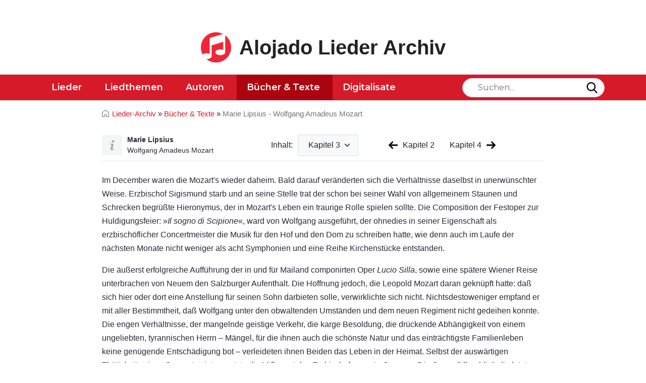

--- FILE ---
content_type: text/html; charset=UTF-8
request_url: https://www.lieder-archiv.de/wolfgang_amadeus_mozart-marie_lipsius-kapitel_3.html
body_size: 16591
content:

<!DOCTYPE html>
<html lang="de" class="h-100">

<head>
	<meta charset="utf-8">
	<meta http-equiv="Content-Type" content="text/html; charset=UTF-8" />
	<meta name="viewport" content="width=device-width, initial-scale=1, shrink-to-fit=no">

	<title>Wolfgang Amadeus Mozart - Marie Lipsius - Kapitel 3</title>
	
	<link rel="stylesheet" media="screen" href="https://www.lieder-archiv.de/assets/css/style.css">
	
	<link rel="stylesheet" media="screen" href="https://www.lieder-archiv.de/assets/css/page-show_book.css">
		
	<meta name='keywords' content='E-Book, Volltext'>
	<meta name='description' content='Biografie des Komponisten Wolfgang Amadeus Mozart von Marie Lipsius (La Mara). Aus Musikalische Studienköpfe, 1922'>
	<meta name="author" content="Alojado Publishing" />

	
	<link rel="preconnect" href="https://fonts.googleapis.com">
	<link rel="preconnect" href="https://fonts.gstatic.com" crossorigin>

	<link rel="canonical" href="https://www.lieder-archiv.de/wolfgang_amadeus_mozart-marie_lipsius-ebook.html">
		<link rel="prev" href="https://www.lieder-archiv.de/wolfgang_amadeus_mozart-marie_lipsius-kapitel_2.html">
		<link rel="next" href="https://www.lieder-archiv.de/wolfgang_amadeus_mozart-marie_lipsius-kapitel_4.html">
		
	<link rel="shortcut icon" href="https://www.lieder-archiv.de/assets/img/favicon.png" type="image/png">
	
	
<script type='text/javascript' async='async' src='https://cdn-a.yieldlove.com/v2/yieldlove.js?lieder-archiv.de'></script>	
	

<script async='async' src='https://securepubads.g.doubleclick.net/tag/js/gpt.js'></script>
<script>
  var googletag = googletag || {};
  googletag.cmd = googletag.cmd || [];
  googletag.cmd.push(function() {
    googletag.pubads().disableInitialLoad();
    googletag.enableServices();
  });
</script>	
	

	<script async src="https://www.googletagmanager.com/gtag/js?id=UA-8554907-3"></script>
	<script>
	  window.dataLayer = window.dataLayer || [];
	  function gtag(){dataLayer.push(arguments);}
	  gtag('js', new Date());

	  gtag('config', 'UA-8554907-3');
	</script>
	<style>
        .footer.mt-auto.py-3.bg-light {
            padding-bottom: 1rem !important;
        }
        header .navbar {
            z-index: 9999;
        }
    </style>
</head>
<body cz-shortcut-listen="true" class="d-flex flex-column h-100" aria-hidden="false">

  ﻿<header class="mb-3">
	<div class="container text-center">
	<!-- Yieldlove AdTag - lieder-archiv.de - responsive -->
<div id='div-gpt-ad-1407836137734-0'>
  <script type='text/javascript'>
    if (window.innerWidth >= 800) {
      googletag.cmd.push(function() {
        googletag.defineSlot('/53015287,22665464887/lieder-archiv.de_d_728x90_1', [728, 90], 'div-gpt-ad-1407836137734-0').addService(googletag.pubads());
        googletag.display('div-gpt-ad-1407836137734-0');
      });
    }

if (window.innerWidth < 800) {
      googletag.cmd.push(function() {
        googletag.defineSlot('/53015287,22665464887/lieder-archiv.de_m_300x250_1', [300, 250], 'div-gpt-ad-1407836137734-0').addService(googletag.pubads());
        googletag.display('div-gpt-ad-1407836137734-0');
      });
    }
  </script>
</div>

  	</div>
	<div id="mobileBannerAd" class="mb-3 container adwrapper"></div>
	<div class="container d-flex py-4 flex-wrap justify-content-center">
		<a href="/" class="site-logo d-flex align-items-center m-auto text-dark text-decoration-none">
			<img src="https://www.lieder-archiv.de/assets/img/logo.png" alt="Lieder-Archiv Logo" class="logo bi me-3" width="60px">
			<span class="sitename"><strong>Alojado Lieder Archiv</strong></span>
		</a>
	</div>

	<nav id="navbar_top" class="navbar navbar-expand-lg">
		<a class="close-navbar-toggler collapsed" data-bs-toggle="collapse" data-bs-target="#navbarCollapse" aria-controls="navbarCollapse" aria-expanded="false" aria-label="Toggle navigation"></a>

		<div class="container">
			<form action="/liedsuche/" method="get" class="header_search relative order-1 order-md-2 order-sm-1">
				<input id="fieldSearch" type="text" placeholder="Suchen..." class="form-control" name="search" aria-label="Search">
				<button type="submit" class="submit search_submit" onClick="return empty()">
					<img src="https://www.lieder-archiv.de/assets/img/search.svg" alt="search" width="22px">
				</button>
			</form>

            <script>
            function empty() {
                var x;
                x = document.getElementById("fieldSearch").value;
                if (x == "") {
                    $( "#fieldSearch" ).addClass( "error" );
                    return false;
                };
            }
            </script>
            <style>
            #fieldSearch.red {
                border: 1px solid red;
            }
            </style>
			<button class="navbar-toggler order-2" type="button" data-bs-toggle="collapse" data-bs-target="#navbarCollapse" aria-controls="navbarCollapse" aria-expanded="false" aria-label="Toggle navigation">
				<svg viewBox="0 0 100 80" width="30" height="30">
					<rect width="100" height="10"></rect>
					<rect y="30" width="100" height="10"></rect>
					<rect y="60" width="100" height="10"></rect>
				</svg>
			</button>

			<div class="navbar-collapse collapse order-3 order-lg-1" id="navbarCollapse">
				<div class="container p-0 d-flex flex-wrap relative">
					<img src="https://www.lieder-archiv.de/assets/img/logo-white.png" alt="Lieder-Archiv Logo" class="stickyLogo logo bi me-3">
					<ul class="nav me-auto">
						<li class="nav-item ">
							<a class="nav-link" href="https://www.lieder-archiv.de/lieder_sammlung_a.html">Lieder</a>
						</li>
						<li class="nav-item ">
								<a class=" nav-link" href="https://www.lieder-archiv.de/lieder_themen.html">Liedthemen</a>
						</li>
						<li class="nav-item ">
							<a class="nav-link" href="https://www.lieder-archiv.de/lieder_autoren.html">Autoren</a>
						</li>
						<li class="nav-item active">
							<a class="nav-link" href="https://www.lieder-archiv.de/ebooks_volltexte_buecher.html">Bücher &amp; Texte</a>
						</li>
						<li class="nav-item ">
							<a class="nav-link" href="https://www.lieder-archiv.de/digitalisate.html">Digitalisate</a>
						</li>
					</ul>

					<span class="text-muted nav-footer d-block d-sm-block d-md-none d-lg-none">
						<a href="https://www.lieder-archiv.de/impressum.html" class="nav-link text-muted">Impressum</a>
						<a href="https://www.lieder-archiv.de/datenschutz.html" class="nav-link text-muted">Datenschutz</a>
						<a href="https://www.lieder-archiv.de/gema_und_copyright.html" class="nav-link text-muted">GEMA &amp; Copyright</a>
					</span>
				</div>
			</div>
		</div>
	</nav>
</header>  <!-- PAGE-SHOW_BOOK -->
  <main>
    <div id="content" class="bookPage">
      <div class="container">
        <div class="row">
          <div class="col-md-12">
            <nav class="breadcrumbs_wrapper" aria-label="breadcrumb">
              <ul class="breadcrumbs">
                <li class="breadcrumb-item"><a href="/">Lieder-Archiv</a> » </li>
                <li class="breadcrumb-item">
                  <a href="/ebooks_volltexte_buecher.html">
                    Bücher & Texte
                  </a> »
                </li>
                <li class="breadcrumb-item active" aria-current="page">
                  Marie Lipsius - Wolfgang Amadeus Mozart</li>
              </ul>
            </nav>
          </div>
          <div class="col-md-12">
            <div class="content">
              <div class="main">
                <div class="content-nav-wrapper">
                  <div class="content-nav sticky">
                    <div class="menu row justify-content-between">
                      <div class="col-md-4 col-2">
                        <div class="book-info">
                          <span class="toggle">
                            <img src=" /assets/img/svg/info.svg" alt="info">
                          </span>
                          <div class="info-box">
                            <b>Marie Lipsius</b><br>
                            <span>Wolfgang Amadeus Mozart</span>
                          </div>
                        </div>
                      </div>

                      <div class="col-md-8 col-10">
                        <div class="book-navi">
                          <div class="dropdown">
                            <a href="javascript:void(0)">
                              <span class="label">Inhalt:</span>
                              <span class="dropdown-toggle">toggle</span>
                            </a>
                            <ul class="dropdown-list">
                                                              <li >
                                  <a href="https://www.lieder-archiv.de/wolfgang_amadeus_mozart-marie_lipsius-kapitel_1.html"><span>Kapitel 1</span></a>
                                </li>
                                                              <li >
                                  <a href="https://www.lieder-archiv.de/wolfgang_amadeus_mozart-marie_lipsius-kapitel_2.html"><span>Kapitel 2</span></a>
                                </li>
                                                              <li class="selected" >
                                  <a href="https://www.lieder-archiv.de/wolfgang_amadeus_mozart-marie_lipsius-kapitel_3.html"><span>Kapitel 3</span></a>
                                </li>
                                                              <li >
                                  <a href="https://www.lieder-archiv.de/wolfgang_amadeus_mozart-marie_lipsius-kapitel_4.html"><span>Kapitel 4</span></a>
                                </li>
                                                              <li >
                                  <a href="https://www.lieder-archiv.de/wolfgang_amadeus_mozart-marie_lipsius-kapitel_5.html"><span>Kapitel 5</span></a>
                                </li>
                                                          </ul>
                          </div>
                                                      <div class="page-nav">
                              <a class="prev" href="https://www.lieder-archiv.de/wolfgang_amadeus_mozart-marie_lipsius-kapitel_2.html"><img src="/assets/img/svg/arrow-left.svg" alt=""> <span>Kapitel 2</span></a>
                            </div>
                                                                                <div class="page-nav">
                              <a class="next" href="https://www.lieder-archiv.de/wolfgang_amadeus_mozart-marie_lipsius-kapitel_4.html"><span>Kapitel 4</span> <img src="/assets/img/svg/arrow-right.svg" alt=""></a>
                            </div>
                                                  </div>
                      </div>
                    </div>
                  </div>
                </div>

                <div class="ebook mb-5">
                  ﻿<p>Im December waren die Mozart's wieder daheim. Bald darauf veränderten sich die Verhältnisse daselbst in unerwünschter Weise. Erzbischof Sigismund starb und an seine Stelle trat der schon bei seiner Wahl von allgemeinem Staunen und Schrecken begrüßte Hieronymus, der in Mozart's Leben ein traurige Rolle spielen sollte. Die Composition der Festoper zur Huldigungsfeier: »<i>Il sogno di Scipione</i>«, ward von Wolfgang ausgeführt, der ohnedies in seiner Eigenschaft als erzbischöflicher Concertmeister die Musik für den Hof und den Dom zu schreiben hatte, wie denn auch im Laufe der nächsten Monate nicht weniger als acht Symphonien und eine Reihe Kirchenstücke entstanden.</p>
<p>Die äußerst erfolgreiche Aufführung der in und für Mailand componirten Oper <i>Lucio Silla</i>, sowie eine spätere Wiener Reise unterbrachen von Neuem den Salzburger Aufenthalt. Die Hoffnung jedoch, die  Leopold Mozart daran geknüpft hatte: daß sich hier oder dort eine Anstellung für seinen Sohn darbieten solle, verwirklichte sich nicht. Nichtsdestoweniger empfand er mit aller Bestimmtheit, daß Wolfgang unter den obwaltenden Umständen und dem neuen Regiment nicht gedeihen konnte. Die engen Verhältnisse, der mangelnde geistige Verkehr, die karge Besoldung, die drückende Abhängigkeit von einem ungeliebten, tyrannischen Herrn – Mängel, für die ihnen auch die schönste Natur und das einträchtigste Familienleben keine genügende Entschädigung bot – verleideten ihnen Beiden das Leben in der Heimat. Selbst der auswärtigen Thätigkeit seines Concertmeisters setzte die Mißgunst des Erzbischofs engste Grenzen. Die Oper »Silla« blieb die letzte, die er für Italien schrieb; der Annahme fernerer Anträge machte die Urlaubsverweigerung des schlimmen Hieronymus einfach ein Ende. Nur bei einem Münchener Engagement hatte er, in Folge seiner nahen Beziehungen zum kurfürstlichen Hofe, seine Erlaubniß nicht versagen können, und so durfte Mozart am 13. Januar 1775 seine<i>Opera buffa: »La finta giardiniera</i>« (sie wurde unter dem Titel: »Die verstellte Gärtnerin« später für die deutsche Bühne bearbeitet) in der bayrischen Residenz zur Aufführung bringen. Sie fiel, umsomehr als ihm vortreffliche Sänger zu Gebote standen, glänzend genug aus, und im Gegensatz zu dem Orte seiner ständigen Wirksamkeit, wo man ihm gegenüber mit Gunst und Anerkennung geizte, sah er sich hier von Hof und Publicum mit Beifall und Ehrenbezeigungen überschüttet. Man meinte nie eine schönere Musik gehört zu haben, und in der That zeigte sich dieselbe an erfinderischer Kraft und lebendiger Charakteristik wie an formaler Behandlung nicht allein seinen eigenen bisherigen Bühnenarbeiten, sondern auch den besten gleichzeitigen komischen Opern überhaupt weitaus überlegen.</p>
<p> Für eine Festoper: <i>Il rè pastore</i>, welche die Anwesenheit des Erzherzogs Maximilian, des jüngsten Sohnes Maria Theresia's und nachmaligen Kurfürsten von Cöln, feierte, ward Mozart's Talent noch im selben Jahre auch vom erzbischöflichen Hofe in Anspruch genommen, ohne daß dieselbe, in der für derartige Zwecke damals beliebten concertmäßigen Weise gehalten, über die Bedeutung einer Gelegenheitsmusik hinausging. Im Uebrigen schuf Wolfgang für den höfischen Gebrauch eine große Anzahl Messen und Kirchenstücke, Symphonien, Serenaden, Cassationen, Concerte und Kammercompositionen, die sämmtlich nach Umfang und Verwendung der Mittel den örtlichen Verhältnissen angepaßt waren. In all diesen Musikgattungen, ebenso wie in der Oper, bereits fertig ausgebildete Formen vorfindend, bethätigte er sich trotz der ihn einengenden Schranken in denselben durch Werke, die hinter denen Joseph Haydn's, seines größten Zeitgenossen, nicht zurückstehen; wie ihn denn später der Flug seines Genius noch höher als Jenen trug. Erscheinen auch seine vielgetadelten Messen, die mehr ein festlich glänzendes, ja theatralisches, als ein ernst kirchliches Gepräge tragen und selbst in seiner edelsten That auf diesem Gebiete, der<i>F-dur</i>-Messe, mehr sinnliche Klangschöne als tiefe Erfassung des Textes bekunden, viel mehr den conventionellen Ansprüchen jener Zeit denn unsern gegenwärtigen religiösen Bedürfnissen angemessen – wer sagt, ob Mozart, hätte er sich innerhalb freierer, ungehemmterer Verhältnisse entwickeln dürfen, nicht auch in dieser Richtung Größeres, Eigenthümlicheres hervorgebracht haben würde? Von früh an durch seinen streng religiösen Vater zu einem guten Katholiken erzogen, für kirchliche Eindrücke empfänglich, ja selbst – wie dies aus seinem späteren Gesuch um die Adjunctenstelle an der Wiener Stephanskirche hervorgeht – an seinen Beruf zum Kirchencomponisten glaubend, hätte er sich dann wol auch nach dieser Seite hin selbsteigenste Wege eröffnet. Eigenen Impulsen aber folgte die Kunst jener Tage nur selten, und von allen Messen Mozart's ward beispielsweise nur eine einzige (die unvollendete in <i>C-moll</i>) auf freien Antrieb, ohne äußeren Anlaß von ihm geschrieben. In engster Abhängigkeit vom Leben stand die Musik. Sie diente bestimmten Mitteln und Zwecken, ward um dieser oder jener Veranlassung willen – selten um ihrer selbst willen – herbeigerufen. Nicht der inneren Neigung, sondern dem von Außen kommenden Auftrage gehorchte die Wahl des Künstlers, was unvermeidlich die Gefahren eines handwerksmäßigen Betriebes, einer übermäßigen Nachgiebigkeit gegen äußere Rücksichten nach sich zog. Vor der einen ward Mozart durch die lebendige Kraft seiner genialen Natur bewahrt; der anderen aber konnte er sich, seiner abhängigen Lage zufolge, nicht genügend erwehren. Auf das Drückendste empfand er die Enge der ihn umgebenden Schranken. Die Art seiner Collegen, der »Hofmusicis« (unter ihnen auch Michael Haydn, des großen Joseph Bruder), die er als »grob, lumpenhaft und liederlich« bezeichnet, befriedigte ihn eben so wenig als die ganze Weise des Musikbetriebes. »Ich lebe hier«, schreibt er 1776 an Padre Martini, »an einem Ort, wo die Musik wenig Glück macht. Mit dem Theater sind wir aus Mangel an Sängern übel daran; denn Freigebigkeit ist nicht unser Fehler.« Er hatte ein Recht zu dieser letzteren Bemerkung; denn seine Concertmeisterdienste als Virtuos, Orchesterspieler und Componist lohnte ihm Hieronymus mit jährlich 150 Gulden. Dabei nahm er jede Gelegenheit wahr, ihn und seinen Vater seine Geringschätzung empfinden zu lassen; ja er sagte ihm, dem Akademiker von Bologna und Verona,  dessen Ruhm weltläufig geworden, geradezu, daß er nichts von seiner Kunst verstehe und erst nach Neapel ins Conservatorium gehen müsse, um etwas zu lernen! Bei seinem freimüthig offenen, sarkastischen Wesen blieb dem Jüngling keine Hoffnung auf eine Verbesserung seiner Lage in seiner Vaterstadt. Was Wunder, wenn es ihn so unaufhaltsam hinaus in's Weite trieb, daß, nachdem ein Urlaubsgesuch zu einer Kunstreise im Jahre 1777 von ihm und seinem Vater seitens des Erzbischofs rund abgeschlagen worden war, er schnell entschlossen um seinen Abschied bat? Er brauchte nicht lange auf seine Entlassung zu warten; sie ward ihm in den ungnädigsten Ausdrücken zu Theil. Nun war er frei! Da ihn der Vater nicht begleiten konnte, ihm aber der Sinn und Blick für das Praktische gänzlich gebrach, indeß seine arglose Gutherzigkeit, seine witzige Zunge und jähe Hitze ihm oft schlimme Streiche spielten, ward ihm die Mutter zur Reisegefährtin bestimmt. Schwere Opfer freilich mußte sich Leopold Mozart auferlegen, um die für nothwendig erkannte Reise zu ermöglichen. Doch unbedenklich brachte er sie dem geliebten Sohne und seinem »superieuren Talente« dar. Der nun zum Mann Gereifte mußte hinaus, um im Kampfe um's Dasein Freiheit und Selbständigkeit zu bewähren. Was ihm die Schule nach allen Richtungen zu lehren vermochte, das hatte er nicht nur als ausübender und schaffender Künstler, sondern auch an Sprach- und gemeinnützigen Kenntnissen in sich aufgenommen – nun konnte allein das Leben ihn als Meister und Menschen weiter bilden.</p>
<p>Glücklich im Gefühle der endlich errungenen Freiheit begab sich Wolfgang mit der Mutter im September 1777 auf die Reise. Ihr eigentliches Ziel war Paris; doch wurden auf dem Wege dahin in München und mehr noch in Mannheim, wo Mozart eine Anstellung oder mindestens ein Opernengagement zu erlangen hoffte, längere Stationen gemacht. Besonders anziehend mußte der letztgenannte Ort für ihn sein, der unter der kunstsinnigen Regierung Carl Theodor's von der Pfalz für »das Paradies der Tonkünstler« galt. Instrumental- und Opernkräfte standen daselbst auf der vollen Höhe der Zeit. Insbesondere aber mußten des Kurfürsten Bestrebungen für eine deutsch-nationale Singspielbühne in dem jungen Meister den Wunsch erwecken, dieser seine Kraft weihen zu dürfen. Mit aller Macht drängte es ihn zur Bethätigung derselben. »Ich darf nur von einer Oper reden hören, so bin ich schon ganz außer mir«, heißt es in einem Briefe an den Vater. Auch auf Wien, wo Joseph II. zu jener Zeit mit ähnlichen Ideen umging, richtete sich sein Blick; sein Hoffen aber schlug hier wie dort fehl, und so sehr er sich mit seinen Leistungen bei Hofe wie im Kreise seiner Kunstgenossen bewundert sah, ja, obwol man es selbst an Eröffnung von Aussichten nicht fehlen ließ, mußte er nach einem langen, über viele Monate ausgedehnten Aufenthalt unverrichteter Sache weiter ziehen.</p>
<p>Sein Herz freilich blieb in Mannheim zurück. An Aloysia Weber, eine fünfzehnjährige aufblühende Schönheit, die ihn als Sängerin entzückte und als Schülerin in nahe Berührung mit ihm trat, hatte er es verloren. Gern hätte er um ihretwillen, deren später berühmt gewordenes Talent durch seinen Einfluß zuerst zur Entfaltung und Anerkennung kam und der er in der wunderschönen Arie »<i>Non sò donde viene</i>« eine unvergängliche Huldigung darbrachte, all' seine bisherigen Pläne aufgegeben. Die Liebe zu ihr und das Mitgefühl für ihre Familie, die bei dem kümmerlichen Einkommen des Vaters als Theatercopist und Souffleur (er war ein Bruder von C.M. von Weber's Vater und durch seine Leidenschaft für die Bühne derart herabgekommen) in beschränktesten Verhältnissen lebte, gab ihm den Gedanken ein, mit Weber's nach Italien zu gehen und dort Opern zu schreiben, in denen Aloysia als Primadonna auftreten sollte. Der Vater aber, der unverrückt das eine Ziel im Auge behielt und das leichtentzündliche Herz Wolfgang's kannte, mahnte ihn streng an seine Pflicht. »Es kommt jetzt ganz allein auf Dich an«, schreibt er ihm, »in eins der größten Ansehen, die jemals ein Tonkünstler erreicht hat, Dich nach und nach zu erheben. Das bist Du Deinem von dem gütigsten Gott erhaltenen außerordentlichen Talent schuldig und es kommt nur auf Deine Vernunft und Lebensart an, ob Du als ein gemeiner Tonkünstler, auf den die Welt vergißt, oder als ein berühmter Capellmeister, von dem die Nachwelt auch noch in Büchern lieset, – ob Du von einem Weibsbild etwa eingeschläfert mit einer Stube voll nothleidender Kinder auf einem Strohsack, oder nach einem christlich hingebrachten Leben mit Vergnügen, Ehre und Reichthum, mit Allem für Deine Familie wohl versehen, bei aller Welt in Ansehen sterben willst? ... Fort mit Dir nach Paris und das bald! Setze Dich großen Leuten an die Seite – <i>aut Caesar aut nihil!</i>«</p><p>Mozart gehorchte dem Vater, ob auch schweren Herzens. Binnen Kurzem (im März 1778) war er in Paris. Aber auch hier begegnete ihm nicht viel Anderes als Enttäuschungen. Das allgemeine Interesse daselbst ward durch den Kampf der italienischen und der durch Gluck reformirten französischen Oper, der Piccinisten und Gluckisten, der sich eben in erbitterter Weise abspielte, in Anspruch genommen. Mozart schlug sich zu keiner der Parteien. Seine Sympathien aber gehörten – wie begreiflich bei dem absoluten Musiker und ersten Melodisten der Welt – zunächst den Italienern und allmälig nur nahm er den Einfluß der ernsten Gluck'schen, auf das Dramatische gerichteten Bestrebungen auf, der aus seinen späteren Bühnenthaten spricht. Dies blieb indessen auch das weitaus wichtigste Resultat des Pariser Aufenthaltes. Neid und Intrigue machten ihm auch hier wieder zu schaffen. Die Empfehlungen des Encyclopädisten Grimm, der ihm und den Seinen früher nützlich gewesen war und auf den sein Vater große Hoffnungen gesetzt hatte, wollten diesmal nicht verfangen. Grimm selbst schreibt an Leopold Mozart, sein Sohn sei zu treuherzig, zu wenig activ, zu leicht zu gewinnen, zu unerfahren in den zweckdienlichen Mitteln, um in Paris zu reussiren. Nichts wollte ihm glücken. Am schmerzlichsten traf ihn der Tod der Mutter, die er in der fremden Stadt begraben mußte. Aber auch die ihm bereits eröffneten Opernaussichten scheiterten. Er sah sich wie anderwärts wiederum auf Musikstunden angewiesen. Und das Unterrichten war »ganz wider sein Genie.« »Zu <span class="spaced">der</span> Arbeit«, sagt er, »bin ich nicht geboren.« Die einzige Gelegenheit, sich als Componist geltend zu machen, war die sehr beifällig aufgenommene Aufführung einer neuen (der sogenannten französischen) Symphonie in dem <i>Concert spirituel</i> und die Herausgabe einiger Sonaten für Clavier und Violine. Endlich kam er mit dem Vater überein, nach Salzburg zurückzukehren. Man bot ihm, seine Wiederkehr wünschend, bei beliebigem Urlaub einen höheren Sold und machte ihm mit Uebertragen des Hoforganistenamtes Aussicht auf eine Capellmeisterstelle und auf das Engagement Aloysia's für die erzbischöfliche Oper. Das wirkte. Er schlug, wenn auch zögernd, ein. Gleich darauf erreichte ihn freilich die Kunde, daß die Geliebte inzwischen in München als Opernsängerin gewonnen worden war. Sein Opfer war umsonst – doch der Vater duldete kein Zurücktreten. Er hielt ihn beim Worte. So trat er bekümmert im September die Heimreise an. Er beeilte sie nicht; erst nach längeren Unterbrechungen in Straßburg, Mannheim und München langte er im Januar 1779 in Salzburg an. Zu all den Enttäuschungen, die er auf seiner mit so vielen Hoffnungen begonnenen Reise erfahren, hatte ihn in München die schwerste getroffen: Aloysia hatte ihm nicht Treue bewahrt.</p>
<p>Die alten, ihm von sonst verhaßten Verhältnisse fand er unverändert vor. »Wenn ich in Salzburg spiele oder von meinen Compositionen was aufgeführt wird, so ist's als wenn lauter Tische und Sesseln die Zuhörer wären«, äußert er dem Vater gegenüber. Selbst die Arbeit erfreut ihn nicht, »weil sein Gemüth nicht vergnügt war.« Denn »wenn man seine jungen Jahre so in einem Bettelort in Unthätigkeit verschlänzt, ist es traurig genug und auch Verlust.« Gleichwol war er jetzt eben so wenig als zu irgend einer Zeit seines Lebens müßig. Symphonien, ein Concert für zwei Claviere, eine vierhändige Sonate, Orgelsonaten, mehrere Messen und Vespern, die Musik zum Drama »König Thamos«, die er auf Veranlassung des damaligen Salzburger Theaterdirectors Schikaneder – des späteren Verfassers vom Textbuche zur Zauberflöte – schrieb und deren Chöre er mit Unterlegung eines anderen Textesweiterhin als »Hymnen« bekannt machte, sowie eine deutsche, nicht ganz vollendete Operette »Zaïde« fallen in jene Zeit. Nach größeren Aufgaben aber verlangte ihn, um seine in unausgesetzter vielseitigster Uebung erstarkte Kraft zu bewähren. Da kam ihm die Einladung zur Composition einer großen Oper für den Carneval 1781 in München und mit ihr die ersehnte Befreiung aus der heimischen Enge. Der nun entstehende »Idomeneo« sollte jene Reihe musikalischdramatischer Meisterwerke eröffnen, in denen sich der nun vollgereifte Genius Mozart's bezeugte: er war seine erste monumentale That.</p>
<p>Was Mozart von der Oper der Franzosen und von Gluck erlernt, das ward ihm jetzt fruchtbar. Nicht wie Jener auf eine Reform des musikalischen Dramas auf Grundlage der Poesie zwar zielte er hinaus. Dazu war sein Genius zu unpolemischer und unreflectirender, vor Allem zu ausschließlich musikalischer Natur. Aber er sucht der ernsten, auf dramatische Wahrheit gerichteten Größe Gluck's die schöne Sinnlichkeit, den Melodienfluß und Coloraturenglanz der Italiener zu vereinen und gießt den Zauber seiner eigenen, in Wohllautfülle schwelgenden Individualität über das Ganze aus. Erreicht wird freilich eine einheitliche Verschmelzung der Vorzüge beider Opernstile hier noch nicht. Denn wenn auch die gesteigerte Charakteristik, die belebtere Handlung, die häufigere Verwendung von Chören und Ensembles, die reichere Abwechselung durch pantomimische Tänze und Ballets, Märsche und Aufzüge, die Behandlung des Recitativs auf das französische Vorbild hinweisen: für die gesammte Anlage des Werkes, das Abgeschlossene der Situationen und Einzelformen, die Fassung der in ihrer Ueberzahl dominirenden Arien und die in ihnen beobachtete Rücksichtnahme auf die Sänger, für die uns heutzutage unnatürlich genug erscheinende Gruppirung der Stimmen (welche einem Tenor drei Soprane, darunter die Castratenpartie des Idamante, gegenüberstellt) waren vielmehr die traditionellen Satzungen der alten <i>Opera seria</i> maßgebend. Wie begreiflich, da zu jener Zeit die italienische Musik in der Kirche wie auf der Bühne die weltbeherrschende war und auch in Deutschland, wenigstens in Süddeutschland – denn die deutsche Oper Keiser's wie die Kirchenmusik der Bach's blieb auf Nord- und Mitteldeutschland  beschränkt – keine nationale Kunst in Gegensatz zu ihr trat! War doch die musikalische Atmosphäre, in der Mozart emporwuchs, so durchaus italienisch, daß er das Wesen der italienischen Musik als das Wesen der Musik überhaupt begriff. Wie er, der spätere Schöpfer der deutschen Nationaloper, aber die italienische zur Höhe ihrer Entwickelung führte, so setzte er dieser Letzteren in ihrer universalen Bedeutung mit dem »Idomeneo« ein Ziel. Fortan behielt sie nur noch nationale Geltung.</p>
<p>Es wird erzählt, daß Mozart selbst neben dem »Don Juan« den »Idomeneo« unter seinen Opern am höchsten gehalten habe. Auch nahm derselbe in der Schätzung der Kenner allezeit einen hohen Rang ein, mochten auch seine älteren und neuesten Wiederbelebungsversuche auf der Bühne nicht von dauerndem Erfolge sein. Das steife, dem verblaßten Genre der alten mythologischen Heroenoper angehörende Textbuch, das der Salzburger Abbate Varesco nach einer französischen Tragödie für Mozart zustutzte, beraubt auch die noch jung gebliebene Musik vielfältig ihrer Wirkung. Nichtsdestoweniger gehören die Arien der Ilia – deren zweite an Tamino's Bildniß-Arie aus der Zauberflöte vernehmlich anklingt –, die große Schlußscene mit dem Sturm, mit den frappanten Harmoniewechseln und ihrer damals phänomenalen Verwendung von Chor und Orchester, das Quartett, der Gelübde-Chor und die ganze Opferscene zu den schönsten und unvergänglichsten Eingebungen ihres Schöpfers.</p>
<p>Ueber den Erfolg der am 29. Januar 1781 stattfindenden ersten Aufführung fehlen die Berichte; sicherlich jedoch stand er hinter dem der Proben, der an Lebhaftigkeit und Wärme nichts zu wünschen übrig ließ, nicht zurück. Im Künstlerthume wie im Leben Mozart's aber bezeichnet der »Idomeneo« eine entscheidende Wendung. Mit ihm schloß die Salzburger Epoche ab.</p>
<p>Der Erzbischof, der eben des Längeren in Wien verweilte, berief mit dem Hofhaltspersonal auch seinen Concertmeister, mit dem er nur zu gern vor Anderen glänzte, nach der Kaiserstadt. Was konnte diesem erwünschter sein? Freilich mußte er dort harte Demüthigungen erdulden. Hieronymus behandelte ihn völlig wie einen Bedienten und ließ ihn mit Köchen und Kammerdienern an einem Tische speisen; doch wußte der junge Künstler, der bei aller Harmlosigkeit doch seine Würde zu wahren verstand, seine Tafelgenossen durch »die größte Seriosität« von sich fern zu halten. Schwerer noch kränkte es ihn, daß ihm der Erzbischof bei jeder Gelegenheit, sich in anderen aristokratischen Häusern selbständig hören zu lassen, die Erlaubniß verweigerte – und doch konnten sie ihm allein den Weg zum Kaiser bahnen, und er setzte so große Hoffnungen auf eine Begegnung mit Joseph II. Seine Mitwirkung gelegentlich einer Wohlthätigkeits-Academie wurde endlich gestattet, da »die ganze Noblesse Wiens den Erzbischof darum quälte«; die Einwilligung zu einem vielversprechenden eigenen Concerte blieb ihm jedoch hartnäckig versagt. Obendrein wurde ihm, gerade als sich ihm in Wien günstige Aussichten eröffneten, die bevorstehende Rückkehr nach Salzburg angekündigt. Vergebens suchte ihn der Vater zu beschwichtigen. Der Bruch war unausbleiblich, denn Mozart haßte, laut seinen eigenen Worten, den Erzbischof bis zur Raserei. Und nun kam es zu dem entscheidenden Zusammenstoß. Schon einmal hatte ihn Hieronymus »einen Buben, einen liederlichen Kerl« genannt und ihn »weitergehen« heißen, ihn auch aus der von ihm innegehabten Dienstwohnung ausweisen lassen. Er hatte es um des Vaters willen ertragen. Nun er sich aber, da der tyrannische Fürst seine Abreise befohlen hatte, bei ihm sehen ließ, wiederholten sich die Beschimpfungen. Er sei ein »Lump«, herrschte er ihn an, »ein Lausbub, ein Fex, der liederlichste Bursch, der ihn so schlecht wie kein anderer Mensch bediene.« Des Künstlers lang geprüfte Geduld war endlich zu Ende. »Sind also Ew. Hochfürstliche Gnaden nicht zufrieden mit mir?« fragte er. – »Was? Er will mir drohen?« war die Antwort. »Er Fex! dort ist die Thür! Ich will mit einem solchen elenden Buben nichts mehr zu thun haben!« – »Und ich mit Ihnen auch nichts mehr!« – »Also geh Er!« –</p>
<p>Und Mozart nahm ihn beim Worte. Er ging. Der Erzbischof aber wollte den, um dessen Besitz man ihn allgemein beneidete, nicht verlieren. Man verweigerte die Annahme des Entlassungsgesuchs, und als der beleidigte Meister dennoch auf derselben bestand, warf der erzbischöfliche Oberstküchenmeister Graf Arco ihn mit einem Fußtritt zur Thüre hinaus!</p>
<p>Das war das Ende seiner Salzburger Leiden, das an Brutalität seines Gleichen sucht. Die Sclavenketten aber waren wenigstens gebrochen. Jetzt war Mozart frei, ganz frei. Jetzt, meinte er, fange sein Glück erst an. Der Mann mit dem kindlich vertrauenden Herzen, der, ob ihm das Leben auch Enttäuschung über Enttäuschung bereitete, nicht aufhörte an seinen Stern, seinen Genius und die Menschheit zu glauben, blickte voll Zuversicht in die Zukunft, und doch sollte auch sie sein Hoffen trügen!</p>
<p>Ganz unzufrieden mit dem Ausgang der Sache war Wolfgang's Vater. Er unterließ nicht, ihm bitterste Vorwürfe zu machen, ja er forderte sogar die Rückgängigmachung des Abschiedsgesuchs. Doch trotz all seiner kindlichen Liebe verharrte der Sohn bei dem, was seine Ehre erheischte. Zum ersten Male machte er seine theuer erworbene Selbständigkeit geltend und behauptete sie fortan, freilich zum Schaden des innigen Verhältnisses, das ihn bisher mit dem Vater verband und das nun bis zum Ende des Letzteren (1787), wenigstens von Leopold Mozart's Seite, getrübt blieb.</p>
<p>Einen geeigneten Boden, wie er sich ihm für das Gedeihen seiner sonnigen Kunst nirgends günstiger darbieten konnte, fand er in Wien. Das genußfröhliche Leben daselbst, die hohe Bildungsstufe, die entwickelte Musikpflege – viele vornehme Adelshäuser hielten sich eine Privatcapelle oder ein Streichquartett – und insbesondere die Blüte der dramatischen Kunst, der Kaiser Joseph durch Gründung des Nationaltheaters eine würdige Heimstätte bereitet hatte, mußten der Schaffenslust des Musikers die ersprießlichste Nahrung geben. Das willkommenste Feld der Wirksamkeit zudem eröffnete sich ihm in der Nationalsingspielbühne, welche gleichfalls die Schöpfung des großen Kaisers war und mit der er, obwol seine eigenen Sympathien der italienischen Musik zuneigten, an Stelle der aufgehobenen italienischen Oper (1778) sein deutsches Volk beschenkte. Mozart's eifrigstes Trachten ging dahin, mit einem Auftrag für eben diese Bühne betraut zu werden. Er durfte nicht lange darauf warten. Die Annahme seiner »Zaïde« zwar scheiterte am Textbuche derselben; da er sich indeß durch eine im gräflich Thun'schen Hause stattfindende Aufführung des »Idomeneo« die Gunst des Intendanten gewonnen hatte und selbst Joseph's II. Stimme für ihn sprach, übergab man ihm bald ein geeignetes Libretto: »Belmonte und Constanze, oder die Entführung aus dem Serail.«</p>
<p>Die Aufgabe begeisterte ihn dergestalt, daß er gleich nachdem er sie empfangen eine Arie, und zwar die schönste von allen und seineigenes Lieblingsstück: die Tenornummer »O, wie ängstlich« niederschrieb. Drei Wochen später war bereits der erste Act beendet. Doch fast ein volles Jahr verging bis zur Fertigstellung und Aufführung des Werkes. Erst am 12. Juli 1782 erfolgte die Letztere. Mit ihr war Mozart's musikalische Stellung in Wien begründet und zu gleich die erste deutsche Oper geschaffen. Mochten auch die Italiener, Salieri an der Spitze, die ihren eigenen Einfluß und die Macht der welschen Musik gefährdet sahen, allerlei Cabalen in Scene setzen – der Genius siegte. So gespannt die Erwartungen gewesen, das Publicum, dessen Sinn für übersprudelnde Laune und gesunde Komik sich angesprochen fand, zeigte sich entzückt und hingenommen. Nicht enden wollten Beifall und Dacaporufen, und eine Aufführung zog die andere nach sich. »Die Leute, kann ich sagen«, berichtet Mozart nach der dritten, »sind recht närrisch auf diese Oper. Es thut Einem doch wohl, wenn man solchen Beifall erhält.« Auch die Kritik nennt »des Verfassers Geschmack und neue Ideen hinreißend.« Gluck, die erste musikalischdramatische Autorität Wiens, nicht minder Fürst Kaunitz, der allmächtige Staatsmann und seine Kunstkenner, sagten dem Componisten viel Schmeichelhaftes. Dagegen hatte der doch musikgeübte, wenn auch nicht tiefer musikalische Kaiser keinen rechten Begriff von der Bedeutung der Schöpfung, die er erst in's Leben gerufen. Es sei nicht allzuviel daran, äußerte er später einmal über dieselbe, und sein Urtheil gegenüber dem Meister lautete: »Zu schön für unsere Ohren, und gewaltig viel Noten, lieber Mozart!«, worauf der freimüthige Künstler die Erwiderung gab: »Gerade so viel Noten, Ew. Majestät, als nöthig ist.«</p>


                  
                </div>

                <!-- Yieldlove AdTag - lieder-archiv.de - responsive -->
<!--
<div id='div-gpt-ad-1407836137734-0'>
  <script type='text/javascript'>
    if (window.innerWidth >= 800) {
      googletag.cmd.push(function() {
        googletag.defineSlot('/53015287,22665464887/lieder-archiv.de_d_728x90_1', [728, 90], 'div-gpt-ad-1407836137734-0').addService(googletag.pubads());
        googletag.display('div-gpt-ad-1407836137734-0');
      });
    }

if (window.innerWidth < 800) {
      googletag.cmd.push(function() {
        googletag.defineSlot('/53015287,22665464887/lieder-archiv.de_m_300x250_1', [300, 250], 'div-gpt-ad-1407836137734-0').addService(googletag.pubads());
        googletag.display('div-gpt-ad-1407836137734-0');
      });
    }
  </script>
</div>
-->



<!-- Yieldlove AdTag - lieder-archiv.de - responsive -->
<div class="container footer-ad" style="margin:auto;max-width: 970px;">
<div id='div-gpt-ad-1407836278488-0'>
  <script type='text/javascript'>
    if (window.innerWidth >= 800) {
      googletag.cmd.push(function() {
        googletag.defineSlot('/53015287,22665464887/lieder-archiv.de_d_970x250_1', [[970, 250], [970, 90], [728, 90]], 'div-gpt-ad-1407836278488-0').addService(googletag.pubads());
        googletag.display('div-gpt-ad-1407836278488-0');
      });
    }
  </script>
</div>
</div>
<script>"use strict";function _typeof(t){return(_typeof="function"==typeof Symbol&&"symbol"==typeof Symbol.iterator?function(t){return typeof t}:function(t){return t&&"function"==typeof Symbol&&t.constructor===Symbol&&t!==Symbol.prototype?"symbol":typeof t})(t)}!function(){var t=function(){var t,e,o=[],n=window,r=n;for(;r;){try{if(r.frames.__tcfapiLocator){t=r;break}}catch(t){}if(r===n.top)break;r=r.parent}t||(!function t(){var e=n.document,o=!!n.frames.__tcfapiLocator;if(!o)if(e.body){var r=e.createElement("iframe");r.style.cssText="display:none",r.name="__tcfapiLocator",e.body.appendChild(r)}else setTimeout(t,5);return!o}(),n.__tcfapi=function(){for(var t=arguments.length,n=new Array(t),r=0;r<t;r++)n[r]=arguments[r];if(!n.length)return o;"setGdprApplies"===n[0]?n.length>3&&2===parseInt(n[1],10)&&"boolean"==typeof n[3]&&(e=n[3],"function"==typeof n[2]&&n[2]("set",!0)):"ping"===n[0]?"function"==typeof n[2]&&n[2]({gdprApplies:e,cmpLoaded:!1,cmpStatus:"stub"}):o.push(n)},n.addEventListener("message",(function(t){var e="string"==typeof t.data,o={};if(e)try{o=JSON.parse(t.data)}catch(t){}else o=t.data;var n="object"===_typeof(o)&&null!==o?o.__tcfapiCall:null;n&&window.__tcfapi(n.command,n.version,(function(o,r){var a={__tcfapiReturn:{returnValue:o,success:r,callId:n.callId}};t&&t.source&&t.source.postMessage&&t.source.postMessage(e?JSON.stringify(a):a,"*")}),n.parameter)}),!1))};"undefined"!=typeof module?module.exports=t:t()}();</script>

    <script>
    window._sp_queue = [];
    window._sp_ = {
        config: {
            accountId: 375,
            baseEndpoint: 'https://cdn.privacy-mgmt.com',
            propertyId: 37476,
            gdpr: { },
            events: {
                onMessageChoiceSelect: function() {
                    console.log('[event] onMessageChoiceSelect', arguments);
                },
                onMessageReady: function() {
                    console.log('[event] onMessageReady', arguments);
                },
                onMessageChoiceError: function() {
                    console.log('[event] onMessageChoiceError', arguments);
                },
                onPrivacyManagerAction: function() {
                    console.log('[event] onPrivacyManagerAction', arguments);
                },
                onPMCancel: function() {
                    console.log('[event] onPMCancel', arguments);
                },
                onMessageReceiveData: function() {
                    console.log('[event] onMessageReceiveData', arguments);
                },
                onSPPMObjectReady: function() {
                    console.log('[event] onSPPMObjectReady', arguments);
                },
                onConsentReady: function (consentUUID, euconsent) {
                    console.log('[event] onConsentReady', arguments);
                },
                onError: function() {
                    console.log('[event] onError', arguments);
                },
            }
        }
    }
    </script>
    <script src='https://cdn.privacy-mgmt.com/unified/wrapperMessagingWithoutDetection.js' async></script>
    
    <script>window._sp_.gdpr.loadPrivacyManagerModal(1209627)</script>              </div>
            </div>
          </div>
        </div>
      </div><!-- // CONTAINER -->
    </div>
  </main>

  ﻿
<a href="#" class="cd-top text-replace js-cd-top">Top</a>

<footer class="footer mt-auto py-3 bg-light">
	<div class="container">
		<div class="footer_wrapper row">
			<div class="col-md-6">
				<ul class="p-0 m-0 footer-nav">
					<li><a href="/impressum.html" class="nav-link px-2 text-muted">Impressum</a></li>
					<li><a href="/datenschutz.html" class="nav-link px-2 text-muted">Datenschutz</a></li>
					<li><a href="/gema_und_copyright.html" class="nav-link px-2 text-muted">GEMA &amp; Copyright</a></li>
					<li><a href="javascript:window._sp_ && window._sp_.gdpr && window._sp_.gdpr.loadPrivacyManagerModal && window._sp_.gdpr.loadPrivacyManagerModal(1209627)" class="nav-link px-2 text-muted">Einwilligungen</a></li>					
				</ul>
			</div>
			<div class="col-md-6">
				<p class="text-muted copyright text-right sans">Copyright &copy; 1996-2026 Alojado Publishing.</p>
			</div>
		</div>
	</div>
</footer>

<script src="https://www.lieder-archiv.de/assets/js/bootstrap.bundle.min.js" crossorigin="anonymous"></script>
<script src="https://www.lieder-archiv.de/assets/js/jquery-3.6.0.min.js" crossorigin="anonymous"></script>
<script src="https://www.lieder-archiv.de/assets/js/script4.min.js" crossorigin="anonymous" defer></script>
<script src="https://www.lieder-archiv.de/assets/js/util.js" crossorigin="anonymous" defer></script>

<link href="https://fonts.googleapis.com/css2?family=Montserrat:wght@400;500;600;700&display=swap" rel="stylesheet">

<script>
  $(function() {
    $('[data-toggle="tooltip"]').tooltip()
  })
</script>

</body>

</html>

--- FILE ---
content_type: text/css
request_url: https://www.lieder-archiv.de/assets/css/page-show_book.css
body_size: 1293
content:
.content-nav .menu>.book-info{display:flex;align-content:center;justify-content:start;align-items:center;position:relative}.book-info .toggle img{opacity:.3;width:auto;height:100%;max-height:100%;display:block}.book-info .toggle{border-radius:0;background:#f3f5f6;width:40px;height:40px;display:block;padding:10px;margin-right:10px}.content-nav .menu>li{display:table-cell;width:auto;height:40px;line-height:40px;text-align:center;border-right:1px solid #d9e0e2;font-family:Open Sans Condensed,sans-serif;text-transform:uppercase;font-weight:bold}.book-info{display:flex;align-content:center;justify-content:start;align-items:center;position:relative}.book-navi{display:flex;align-content:end;justify-content:end}.dropdown{position:relative;margin:0 20px}.info-box{font-size:14px;line-height:21px}.content-nav .menu a:hover{color:#ee2737}.content-nav .menu a{padding:0 15px;height:100%;display:flex;color:#212529;align-items:center}.content-nav .menu .dropdown-list a{padding:10px 15px}.dropdown .label{display:inline}.dropdown .dropdown-list{opacity:0;visibility:hidden;margin:0;padding:0;list-style:none;background:#f8f9fa;position:absolute;top:10px;width:100%;z-index:-1;left:0;border:1px solid #d9e0e2;-webkit-border-radius:3px;-moz-border-radius:3px;-ms-border-radius:3px;border-radius:3px;box-shadow:1px 1px 2px rgba(0,0,0,.1);-webkit-transition:all .4s ease;-moz-transition:all .4s ease;-o-transition:all .4s ease;transition:all .4s ease}.dropdown .dropdown-toggle{border:1px solid #d9e0e2;padding:8px 35px 8px 20px;-webkit-border-radius:3px;-moz-border-radius:3px;-ms-border-radius:3px;border-radius:3px;background:#f8f9fa;font-size:16px;position:relative;margin:0 10px;display:inline-block}.dropdown .dropdown-toggle::after{padding-left:0;background-image:url("/assets/img/svg/arrow-down.svg");content:"";width:10px;height:10px;display:block;position:absolute;background-size:contain;background-position:center;right:16px;top:15px;z-index:99;border:none}.dropdown .dropdown-list>li{display:block;border:0;border-bottom:1px solid #d9e0e2}.dropdown .dropdown-list>li.selected a{background:#ee2737;color:#d9e0e2}.content-nav>ul.menu{padding:0;margin:0}.dropdown.show .dropdown-list{display:block;top:44px;opacity:1;visibility:visible;z-index:9}.content-nav .menu>li.book-info .info-box{display:none;position:absolute;top:46px;left:6px;width:220px;padding:10px 15px;background-color:#f8f9fa;border:1px solid #d9e0e2;-webkit-border-radius:3px;-moz-border-radius:3px;-ms-border-radius:3px;border-radius:3px;text-transform:none;font-size:14px;line-height:normal;text-align:left;font-weight:normal;font-family:Open Sans,sans-serif;box-shadow:1px 1px 2px rgba(0,0,0,.1)}.content-nav{border-bottom:1px solid #dee2e6;padding-bottom:10px}.content-nav .menu .page-nav a{position:relative}.content-nav .menu .page-nav a.next:hover,.content-nav .menu .page-nav a.prev:hover{filter:invert(27%) sepia(51%) saturate(2878%) hue-rotate(346deg) brightness(104%) contrast(97%)}.content-nav .menu .page-nav a img{width:18px}.content-nav .menu .page-nav a.prev img{margin-right:10px}.content-nav .menu .page-nav a.next img{margin-left:10px}.h.small{font-size:17px}@media screen and (min-width: 980px){.dropdown .dropdown-list{max-width:80%;left:auto;right:15px}}@media screen and (max-width: 980px){.page-nav>a>span{display:none}.info-box{display:none}.book-navi>.dropdown>a>.label{display:none}.book-navi .dropdown{position:relative;margin:0;padding:0 20px}.book-info .toggle img{opacity:.7}.content-nav .book-info .toggle{border-radius:0;background:#f8f9fa;width:41px;height:41px;padding:10px;margin:0}.book-navi .dropdown .dropdown-toggle{margin:0;width:100%;text-align:center}.book-navi .dropdown>a{padding:0;width:160px}.content-nav .menu .book-navi .dropdown>a{padding:0}.content-nav .menu a{padding:12px 15px}.content-nav .menu .book-info .info-box{display:none;position:absolute;top:46px;left:6px;width:220px;padding:10px 15px;background-color:#f8f9fa;border:1px solid #d9e0e2;-webkit-border-radius:3px;-moz-border-radius:3px;-ms-border-radius:3px;border-radius:3px;text-transform:none;font-size:14px;line-height:normal;text-align:left;font-weight:normal;font-family:Open Sans,sans-serif;box-shadow:1px 1px 2px rgba(0,0,0,.1)}.content-nav .menu .book-info:hover .info-box{display:block}}.content-nav.sticky.pinned{width:100% !important;position:fixed;left:0;top:50px;background:#fff;padding:10px;z-index:99}.content-nav.sticky.pinned>.menu{max-width:1200px;margin:auto}/*# sourceMappingURL=page-show_book.css.map */


--- FILE ---
content_type: image/svg+xml
request_url: https://www.lieder-archiv.de/assets/img/svg/arrow-left.svg
body_size: 694
content:
<?xml version="1.0" encoding="utf-8"?>
<!-- Generator: Adobe Illustrator 23.0.1, SVG Export Plug-In . SVG Version: 6.00 Build 0)  -->
<svg version="1.1" id="Layer_1" xmlns="http://www.w3.org/2000/svg" xmlns:xlink="http://www.w3.org/1999/xlink" x="0px" y="0px"
	 viewBox="0 0 492 492" style="enable-background:new 0 0 492 492;" xml:space="preserve">
<g>
	<g>
		<path d="M7.9,265.1l177.7,177.7c5.1,5.1,11.8,7.9,19,7.9c7.2,0,14-2.8,19-7.9l16.1-16.1c5.1-5.1,7.9-11.8,7.9-19
			c0-7.2-2.8-14.2-7.9-19.3L136.1,284.5h329.3c14.8,0,26.6-11.6,26.6-26.5v-22.8c0-14.9-11.7-27.6-26.6-27.6H134.9l104.8-104.5
			c5.1-5.1,7.9-11.7,7.9-18.9c0-7.2-2.8-13.9-7.9-18.9l-16.1-16.1c-5.1-5.1-11.8-7.8-19-7.8c-7.2,0-14,2.8-19,7.9L7.9,226.9
			C2.8,232,0,238.8,0,246C0,253.2,2.8,260,7.9,265.1z"/>
	</g>
</g>
</svg>


--- FILE ---
content_type: text/javascript
request_url: https://www.lieder-archiv.de/assets/js/script4.min.js
body_size: 2246
content:
//LETTER SCROLLER
function scroller(a) {
    try {
        var b = $("#slider").children(),
            c =
            ($(b[b.length - 1]).offset().left - $(b[0]).offset().left) /
            (b.length - 1),
            d = Math.floor($("#slider").parent().innerWidth() / c) * c,
            e = Math.max(
                Math.min(0, $("#slider").offset().left + a * d),
                $("#slider").parent().innerWidth() - c * b.length
            );
        $("#slider").animate({ left: e + "px" });
    } catch (f) {}
}!(function(a) {
    a(document).ready(function() {
        var b = a("<div/>", { class: "loader" }),
            c = 0;
        b.appendTo(".main-header");
        var d = setInterval(function() {
            c >= 90 ? clearInterval(d) : (c += c >= 40 ? 5 : 10), b.width(c + "%");
        }, 500);
        $(window).on("load", function() {
                setTimeout(function() {
                    clearInterval(d), b.addClass("hide");
                }, 800);
            }),
            a(".menu-toggle").click(function() {
                a(".main-nav").toggleClass("show-menu");
            }),
            a("a").click(function(b) {
                var c = a(this).prop("hash");
                c &&
                    (b.preventDefault(),
                        a("html, body").animate({ scrollTop: a(c).offset().top - 100 }));
            }),
            a(".dropdown").each(function() {
                var b = a(".dropdown-list").find(".selected").text();
                a(".dropdown-toggle").text(b),
                    a(this).click(function(b) {
                        b.preventDefault(),
                            a(this).toggleClass("show"),
                            a(b.target).is(".dropdown-list a") &&
                            (window.location.href = a(b.target).attr("href"));
                    });
            }),
            a(document).click(function(b) {
                a(b.target).closest(".dropdown").length ||
                    a(".dropdown").removeClass("show");
            }),
            a(window)
            .resize(function() {
                a(".main").css("min-height", 0);
                var b = a(".content-wrapper"),
                    c = b.width();
                c >= 740 && b.css("min-height", a(".sidebar").height() + 80);
                var d = b.height(),
                    e = a(".main"),
                    f = e.height(),
                    g = e.siblings(".ad-container").height();
                c >= 740 && f + g < d && e.css("min-height", d - g),
                    scroller(1),
                    a(this).trigger("scroll");
            })
            .trigger("resize"),
            a(".data-table").each(function() {
                var b = a(this).find("th");
                a(this)
                    .find("tr")
                    .each(function() {
                        a(this)
                            .find("td")
                            .each(function(c) {
                                a(this).attr("data-th", b.eq(c).text());
                            });
                    });
            }),
            a(window)
            .scroll(function() {
                var b = a(".content-nav"),
                    c = a("<div/>", { class: "content-nav-wrapper" }),
                    d = a(window).scrollTop();
                b.hasClass("sticky") &&
                    (b.parent().is(".content-nav-wrapper") || b.wrap(c),
                        d >= a(".content-nav-wrapper").offset().top &&
                        d + b.height() <= a(".main").offset().top + a(".main").height() ?
                        (b.addClass("pinned"),
                            b.width(a(".content-nav-wrapper").width())) :
                        (b.removeClass("pinned"), b.width("auto")));
            })
            .trigger("scroll"),
            a(".collapse-toggle").click(function() {
                a(this).parent("li").toggleClass("open");
            }),
            a(".content-nav .share a").click(function() {
                a(".share-buttons").toggleClass("show");
            });
        var e = a(".share-buttons"),
            f = e.find(".facebook"),
            g = e.find(".twitter"),
            h = e.find(".gplus"),
            i = encodeURIComponent(document.URL),
            j = encodeURIComponent(document.title),
            k =
            "menubar=no,toolbar=no,resizable=yes,scrollbars=yes,height=300,width=600";
        a([f, g, h]).each(function() {
            var b = a(this),
                c = "";
            b.click(function(a) {
                a.preventDefault(),
                    b.is(f) ?
                    (c =
                        "https://www.facebook.com/sharer/sharer.php?u=" + i + "&t=" + j) :
                    b.is(g) ?
                    (c = "https://twitter.com/share?url=" + i + "&text=" + j) :
                    b.is(h) && (c = "https://plus.google.com/share?url=" + i),
                    window.open(c, "", k);
            });
        });
        var l = a(".heading"),
            m = l.data("bg");
        m && l.css("background-image", "url(" + m + ")"),
            a(".arrowleft").click(function() {
                scroller(1);
            }),
            a(".arrowright").click(function() {
                scroller(-1);
            });
    });
})(jQuery);

//STICKY HEADER
document.addEventListener("DOMContentLoaded", function() {
    window.addEventListener("scroll", function() {
        if (window.scrollY > 200) {
            document.getElementById("navbar_top").classList.add("fixed-top");
            // add padding top to show content behind navbar
            navbar_height = document.querySelector(".navbar").offsetHeight;
            document.body.style.paddingTop = navbar_height + "px";
        } else {
            document.getElementById("navbar_top").classList.remove("fixed-top");
            // remove padding top from body
            document.body.style.paddingTop = "0";
        }
    });
});

//BACK TO TOP
(function() {
    var backTop = document.getElementsByClassName("js-cd-top")[0],
        offset = 300, // browser window scroll (in pixels) after which the "back to top" link is shown
        offsetOpacity = 1200, //browser window scroll (in pixels) after which the "back to top" link opacity is reduced
        scrollDuration = 700,
        scrolling = false;

    if (backTop) {
        //update back to top visibility on scrolling
        window.addEventListener("scroll", function(event) {
            if (!scrolling) {
                scrolling = true;
                !window.requestAnimationFrame ?
                    setTimeout(checkBackToTop, 250) :
                    window.requestAnimationFrame(checkBackToTop);
            }
        });

        //smooth scroll to top
        backTop.addEventListener("click", function(event) {
            event.preventDefault();
            !window.requestAnimationFrame ?
                window.scrollTo(0, 0) :
                Util.scrollTo(0, scrollDuration);
        });
    }

    function checkBackToTop() {
        var windowTop = window.scrollY || document.documentElement.scrollTop;
        windowTop > offset ?
            Util.addClass(backTop, "cd-top--is-visible") :
            Util.removeClass(backTop, "cd-top--is-visible cd-top--fade-out");
        windowTop > offsetOpacity && Util.addClass(backTop, "cd-top--fade-out");
        scrolling = false;
    }
})();